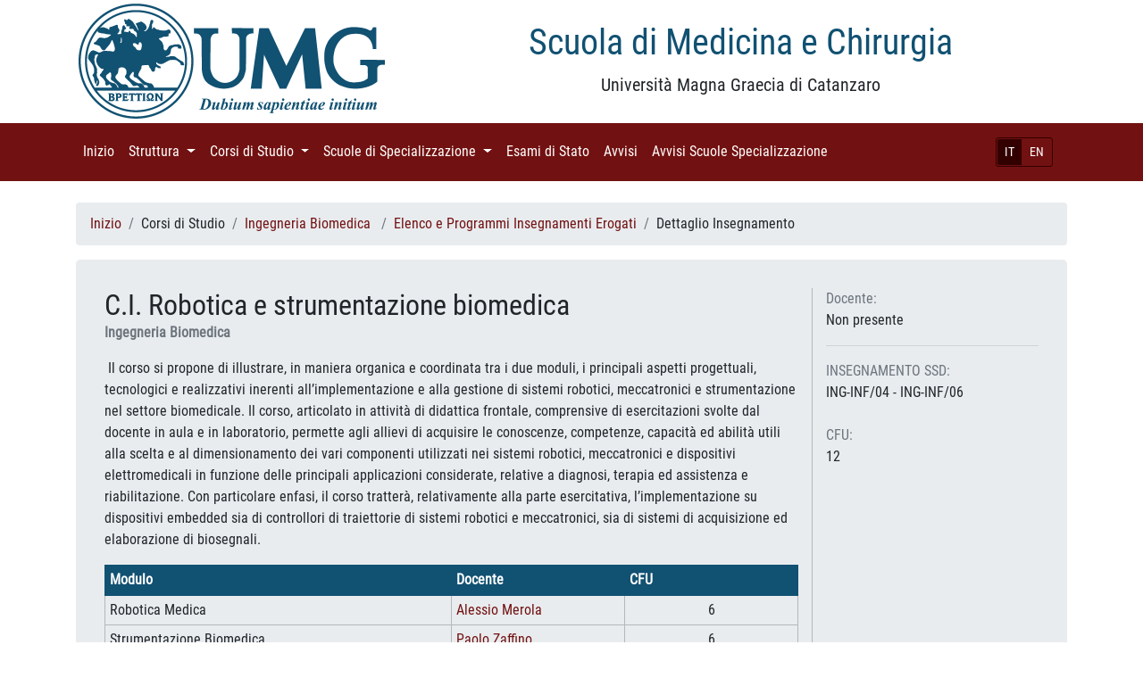

--- FILE ---
content_type: text/html; charset=UTF-8
request_url: https://medicina.unicz.it/insegnamento/113/10681
body_size: 7553
content:

<!DOCTYPE html>
<html lang="it">

<head>

    <meta charset="utf-8">
    <meta name="viewport" content="width=device-width, initial-scale=1, shrink-to-fit=no">
    <meta name="description" content="">
    <meta name="author" content="">

    <title>Scuola di Medicina e Chirurgia - Università Magna Graecia di Catanzaro</title>

   	<link rel="stylesheet" href="https://medicina.unicz.it/views/general/vendor/bootstrap/css/bootstrap.min.css" />
	<link rel="stylesheet" href="https://medicina.unicz.it/views/general/css/business-frontpage.css" />
	<link rel="stylesheet" href="https://medicina.unicz.it/views/general/css/bootstrap4-glyphicons/bootstrap4-glyphicons/css/bootstrap-glyphicons.min.css" />
	<link rel="stylesheet" href="https://medicina.unicz.it/views/general/css/general.css" />
	<link rel="stylesheet" href="https://medicina.unicz.it/views/general/fonts/lato.css" />
	<link rel="stylesheet" href="https://medicina.unicz.it/views/general/fonts/roboto.css" />
	<script src="https://medicina.unicz.it/views/general/vendor/popper/popper.min.js"></script>
	<script src="https://medicina.unicz.it/views/general/vendor/jquery/jquery.min.js"></script>
	<script src="https://medicina.unicz.it/views/general/vendor/bootstrap/js/bootstrap.min.js"></script>

</head>

<body>
<div class="container">
    <div class="row">
        <div class="col-lg-4 col-md-4 col-sm-4">
            <!--<a href='/'> -->
				<img class="img-fluid logo" src="https://medicina.unicz.it/views/general/images/unimg.png" />
			<!-- </a> -->
        </div>
        <div class="col-lg-8 col-md-8 col-sm-8">
            <h1 class="mt-4 text-center" style="color:#115172">Scuola di Medicina e Chirurgia</h1>
            <p class="lead text-center">Università Magna Graecia di Catanzaro</p>
        </div>
    </div>
</div>

<!-- Navigation -->
    <nav class="navbar navbar-expand-lg navbar-dark bg-primary">
        <div class="container">
			<div class="d-flex flex-row order-2 order-lg-3">
				<div class="navbar-nav flex-row">
					<button class="navbar-toggler" type="button" data-toggle="collapse" data-target="#navbarResponsive" aria-controls="navbarResponsive" aria-expanded="false" aria-label="Toggle navigation">
						<span class="navbar-toggler-icon"></span>
					</button>
				</div>
			</div>
			<div class="navbar-right d-flex flex-row order-3 order-lg-4 justify-content-end">
				<!-- navbar lg o xl -->
<small class="nav-item nav-link d-none d-lg-block">
	<div class="btn-group btn-group-sm" role="group" style="border:1px solid #300; border-radius:3px">
	  <button type='button' class='btn btn-primary active' onclick='switch_language(1)'>IT</button><button type='button' class='btn btn-primary' onclick='switch_language(2)'>EN</button>	</div>
</small>

<!-- navbar md o minori -->
<small class="nav-item nav-link d-lg-none" style="padding-left:0">
	<div class="btn-group " role="group" style="border:1px solid #300; border-radius:3px">
	  <button type='button' class='btn btn-primary active' onclick='switch_language(1)'>IT</button><button type='button' class='btn btn-primary' onclick='switch_language(2)'>EN</button>	</div>
</small>



<script type="text/javascript">
	function switch_language(id) {
		var href = "https://medicina.unicz.it/switch_language/";
		window.location.replace(href+id);
	}
</script>
			</div>
			
            <div class="collapse navbar-collapse order-4 order-lg-2" id="navbarResponsive">
                <ul class="navbar-nav">
													<li class="nav-item">
								
									<a class="nav-link" href='https://medicina.unicz.it//'>Inizio										<span class="sr-only">(current)</span>
									</a>
									
																	</li>
																<li class="nav-item dropdown">
								
									<a class="nav-link dropdown-toggle" href="#" id="navbarDropdown" role="button" data-toggle="dropdown" aria-haspopup="true" aria-expanded="false">Struttura										<span class="sr-only">(current)</span>
									</a>
									
									<div class='dropdown-menu' style='overflow:auto; max-height:40rem;' aria-labelledby=''><a class='dropdown-item' href='https://medicina.unicz.it/organizzazione_cds'>Organizzazione Corsi di Studio</a><a class='dropdown-item' href='https://medicina.unicz.it/consiglio'>Consiglio della Scuola</a></div>								</li>
																<li class="nav-item dropdown">
								
									<a class="nav-link dropdown-toggle" href="#" id="navbarDropdown" role="button" data-toggle="dropdown" aria-haspopup="true" aria-expanded="false">Corsi di Studio										<span class="sr-only">(current)</span>
									</a>
									
									<div class='dropdown-menu' style='overflow:auto; max-height:40rem;' aria-labelledby=''><a class='dropdown-item' href='https://medicina.unicz.it/corso_studio/assistenza_sanitaria'>Assistenza Sanitaria</a><a class='dropdown-item' href='https://medicina.unicz.it/corso_studio/dietistica'>Dietistica</a><a class='dropdown-item' href='https://medicina.unicz.it/corso_studio/fisioterapia'>Fisioterapia</a><a class='dropdown-item' href='https://medicina.unicz.it/corso_studio/igiene_dentale'>Igiene Dentale</a><a class='dropdown-item' href='https://medicina.unicz.it/corso_studio/infermieristica'>Infermieristica</a><a class='dropdown-item' href='https://medicina.unicz.it/corso_studio/infermieristica_lamezia'>Infermieristica - sede Lamezia Terme</a><a class='dropdown-item' href='https://medicina.unicz.it/corso_studio/interateneo'>Infermieristica InterAteneo Umg-UniRc</a><a class='dropdown-item' href='https://medicina.unicz.it/corso_studio/ingegneria_biomedica'>Ingegneria Biomedica </a><a class='dropdown-item' href='https://medicina.unicz.it/corso_studio/ingegneria_informatica_biomedica'>Ingegneria Informatica e Biomedica</a><a class='dropdown-item' href='https://medicina.unicz.it/corso_studio/psicologia_cognitiva_neuroscienze'>LM Psicologia Cognitiva e Neuroscienze</a><a class='dropdown-item' href='https://medicina.unicz.it/corso_studio/psicologia_forense_criminologia'>LM Psicologia Forense e Criminologica (LM-51)</a><a class='dropdown-item' href='https://medicina.unicz.it/corso_studio/scienze_riabilitative_prof_sanitarie'>LM Scienze Riabilitative delle Professioni Sanitarie </a><a class='dropdown-item' href='https://medicina.unicz.it/corso_studio/lm_scienze_prof_sanitarie_tecniche_diagnostiche'>LM Scienze delle Professioni Sanitarie Tecniche Diagnostiche</a><a class='dropdown-item' href='https://medicina.unicz.it/corso_studio/logopedia'>Logopedia</a><a class='dropdown-item' href='https://medicina.unicz.it/corso_studio/medicina_chirurgia'>Medicina e Chirurgia (LM-41)</a><a class='dropdown-item' href='https://medicina.unicz.it/corso_studio/medicina_chirurgia_interateneo'>Medicina e Chirurgia TD Interateneo (LM-41)</a><a class='dropdown-item' href='https://medicina.unicz.it/corso_studio/odontoiatria_protesi_dentaria'>Odontoiatria e Protesi Dentaria (LM-46)</a><a class='dropdown-item' href='https://medicina.unicz.it/corso_studio/ortottica_assistenza_oftalmologia'>Ortottica </a><a class='dropdown-item' href='https://medicina.unicz.it/corso_studio/ostetricia'>Ostetricia</a><a class='dropdown-item' href='https://medicina.unicz.it/corso_studio/scienze_infermieristiche_ostetriche'>Scienze Infermieristiche e Ostetriche</a><a class='dropdown-item' href='https://medicina.unicz.it/corso_studio/scienze_motorie_sportive'>Scienze Motorie e Sportive</a><a class='dropdown-item' href='https://medicina.unicz.it/corso_studio/scienze_formazione_primaria'>Scienze della  Formazione Primaria (LM-85 bis)</a><a class='dropdown-item' href='https://medicina.unicz.it/corso_studio/scienze_tecniche_sport'>Scienze e Tecniche dello Sport e delle Attività Motorie Preventive e Adattate</a><a class='dropdown-item' href='https://medicina.unicz.it/corso_studio/scienze_tecniche_psicologia_cognitiva'>Scienze e Tecniche di psicologia Cognitiva</a><a class='dropdown-item' href='https://medicina.unicz.it/corso_studio/semestre_filtro'>Semestre Filtro</a><a class='dropdown-item' href='https://medicina.unicz.it/corso_studio/tecnico_fisiopatologia_cardiocircolatoria'>Tecniche della Fisiopatologia Cardiocircolatoria e Perfusione Cardiovascolare</a><a class='dropdown-item' href='https://medicina.unicz.it/corso_studio/tecniche_prevenzione_ambiente_lavoro'>Tecniche della Prevenzione nell' Ambiente e nei Luoghi di Lavoro</a><a class='dropdown-item' href='https://medicina.unicz.it/corso_studio/tecniche_laboratorio_biomedico'>Tecniche di Laboratorio Biomedico</a><a class='dropdown-item' href='https://medicina.unicz.it/corso_studio/tecniche_neurofisiopatologia'>Tecniche di Neurofisiopatologia</a><a class='dropdown-item' href='https://medicina.unicz.it/corso_studio/radiologia_medica_radioterapia'>Tecniche di Radiologia Medica per immagini e radioterapia</a></div>								</li>
																<li class="nav-item dropdown">
								
									<a class="nav-link dropdown-toggle" href="#" id="navbarDropdown" role="button" data-toggle="dropdown" aria-haspopup="true" aria-expanded="false">Scuole di Specializzazione										<span class="sr-only">(current)</span>
									</a>
									
									<div class='dropdown-menu' style='overflow:auto; max-height:40rem;' aria-labelledby=''><a class='dropdown-item' href='https://medicina.unicz.it/corso_studio/ss_anestesia'>Anestesia, Rianimazione, Terapia Intesiva e del Dolore</a><a class='dropdown-item' href='https://medicina.unicz.it/corso_studio/ss_audiologia_e_foniatria'>Audiologia e Foniatria</a><a class='dropdown-item' href='https://medicina.unicz.it/corso_studio/ss_cardiochirurgia'>Cardiochirurgia</a><a class='dropdown-item' href='https://medicina.unicz.it/corso_studio/ss_chirurgia_generale'>Chirurgia Generale</a><a class='dropdown-item' href='https://medicina.unicz.it/corso_studio/ss_chirugia_orale'>Chirurgia Orale</a><a class='dropdown-item' href='https://medicina.unicz.it/corso_studio/ss_chirurgia_toracica'>Chirurgia Toracica</a><a class='dropdown-item' href='https://medicina.unicz.it/corso_studio/ss_dermatologia'>Dermatologia e Venerologia </a><a class='dropdown-item' href='https://medicina.unicz.it/corso_studio/ss_endocrinologia'>Endocrinologia e Malattie del Metabolismo </a><a class='dropdown-item' href='https://medicina.unicz.it/corso_studio/ss_farmacologia'>Farmacologia e Tossicologia Clinica</a><a class='dropdown-item' href='https://medicina.unicz.it/corso_studio/ss_farmacologia_nm'>Farmacologia e Tossicologia Clinica - NON MEDICI</a><a class='dropdown-item' href='https://medicina.unicz.it/corso_studio/ss_genetica_medica'>Genetica Medica</a><a class='dropdown-item' href='https://medicina.unicz.it/corso_studio/ss_genetica_medica_nm'>Genetica Medica - NON MEDICI</a><a class='dropdown-item' href='https://medicina.unicz.it/corso_studio/ss_geriatria'>Geriatria</a><a class='dropdown-item' href='https://medicina.unicz.it/corso_studio/ss_ginecologia_ostetricia'>Ginecologia e Ostetricia</a><a class='dropdown-item' href='https://medicina.unicz.it/corso_studio/ss_igiene'>Igiene e Medicina Preventiva</a><a class='dropdown-item' href='https://medicina.unicz.it/corso_studio/ss_malattie_apparato_digerente'>Malattie Apparato Digerente</a><a class='dropdown-item' href='https://medicina.unicz.it/corso_studio/ss_malattie_apparato_respiratorio'>Malattie Apparato Respiratorio</a><a class='dropdown-item' href='https://medicina.unicz.it/corso_studio/ss_malattie_infettive'>Malattie Infettive e Tropicali </a><a class='dropdown-item' href='https://medicina.unicz.it/corso_studio/ss_malattie_cardiovascolari'>Malattie dell'Apparato Cardiovascolare</a><a class='dropdown-item' href='https://medicina.unicz.it/corso_studio/ss_medicina_fisica_riabilitativa'>Medicina Fisica e Riabilitativa</a><a class='dropdown-item' href='https://medicina.unicz.it/corso_studio/ss_medicina_interna'>Medicina Interna</a><a class='dropdown-item' href='https://medicina.unicz.it/corso_studio/ss_medicina_legale'>Medicina Legale </a><a class='dropdown-item' href='https://medicina.unicz.it/corso_studio/ss_medicina_emergenza_urgenza'>Medicina d'Emergenza - Urgenza</a><a class='dropdown-item' href='https://medicina.unicz.it/corso_studio/ss_medicina_cure_palliative'>Medicina e Cure Palliative</a><a class='dropdown-item' href='https://medicina.unicz.it/corso_studio/ss_microbiologia'>Microbiologia e Virologia</a><a class='dropdown-item' href='https://medicina.unicz.it/corso_studio/ss_microbiologia_nm'>Microbiologia e Virologia - NON MEDICI</a><a class='dropdown-item' href='https://medicina.unicz.it/corso_studio/ss_nefrologia'>Nefrologia</a><a class='dropdown-item' href='https://medicina.unicz.it/corso_studio/ss_neurochirurgia'>Neurochirurgia</a><a class='dropdown-item' href='https://medicina.unicz.it/corso_studio/ss_neurologia'>Neurologia</a><a class='dropdown-item' href='https://medicina.unicz.it/corso_studio/ss_oftalmologia'>Oftalomologia</a><a class='dropdown-item' href='https://medicina.unicz.it/corso_studio/ss_oncologia_medica'>Oncologia Medica</a><a class='dropdown-item' href='https://medicina.unicz.it/corso_studio/ss_ortopedia_traumatologica'>Ortopedia e Traumatologia</a><a class='dropdown-item' href='https://medicina.unicz.it/corso_studio/ss_otorinolaringoiatria'>Otorinolaringoiatria</a><a class='dropdown-item' href='https://medicina.unicz.it/corso_studio/ss_patologia'>Patologia Clinica e Biochimica Clinica</a><a class='dropdown-item' href='https://medicina.unicz.it/corso_studio/ss_patologia_nm'>Patologia Clinica e Biochimica Clinica - NON MEDICI</a><a class='dropdown-item' href='https://medicina.unicz.it/corso_studio/ss_pediatria'>Pediatria</a><a class='dropdown-item' href='https://medicina.unicz.it/corso_studio/ss_psichiatria'>Psichiatria</a><a class='dropdown-item' href='https://medicina.unicz.it/corso_studio/ss_radiodiagnostica'>Radiodiagnostica</a><a class='dropdown-item' href='https://medicina.unicz.it/corso_studio/ss_scienza_alimentazione_nm'>Scienza dell'Alimentazione - NON MEDICI </a><a class='dropdown-item' href='https://medicina.unicz.it/corso_studio/ss_scienza_alimentazione'>Scienza dell’Alimentazione</a><a class='dropdown-item' href='https://medicina.unicz.it/corso_studio/tfa_sostegno'>TFA Sostegno</a><a class='dropdown-item' href='https://medicina.unicz.it/corso_studio/ss_urologia'>Urologia</a></div>								</li>
																<li class="nav-item">
								
									<a class="nav-link" href='https://medicina.unicz.it/esami_stato'>Esami di Stato										<span class="sr-only">(current)</span>
									</a>
									
																	</li>
																<li class="nav-item">
								
									<a class="nav-link" href='https://medicina.unicz.it/avvisi'>Avvisi										<span class="sr-only">(current)</span>
									</a>
									
																	</li>
																<li class="nav-item">
								
									<a class="nav-link" href='https://medicina.unicz.it/avvisiScuole'>Avvisi Scuole Specializzazione										<span class="sr-only">(current)</span>
									</a>
									
																	</li>
								                </ul>
            </div>
           
        </div>
    </nav>
    






  

<!-- Page Content -->
<div class="container">

    <div class="row">
        <div class="col-sm-12">
			<br>
			<nav aria-label="breadcrumb">
	<ol class="breadcrumb">
							<li class="breadcrumb-item"><a href='https://medicina.unicz.it//'>Inizio</a></li>
									<li class="breadcrumb-item">Corsi di Studio</li>
									<li class="breadcrumb-item"><a href='https://medicina.unicz.it/corso_studio/ingegneria_biomedica'>Ingegneria Biomedica </a></li>
									<li class="breadcrumb-item"><a href='https://medicina.unicz.it/corso_studio/ingegneria_biomedica/insegnamenti'>Elenco e Programmi Insegnamenti Erogati</a></li>
									<li class="breadcrumb-item">Dettaglio Insegnamento</li>
					</ol>
</nav>
		</div>
	</div>

	<div class="row">
		<div class="col-sm-12">
			<div class="jumbotron" >
				<div class="row">
					<div class="col-sm-9">
						<h2 class="mb-0 card_title mt-0">C.I. Robotica e strumentazione biomedica</h2>
						<div class="mb-1 text-muted">
							<b>Ingegneria Biomedica</b>
						</div>
						<p class="mt-2 text-justify">
							<!DOCTYPE html>
<html>
<head>
</head>
<body>
<p>&nbsp;Il corso si propone di illustrare, in maniera organica e coordinata tra i due moduli, i principali aspetti&nbsp;progettuali, tecnologici e realizzativi inerenti all&rsquo;implementazione e alla gestione di sistemi robotici, meccatronici e strumentazione nel settore biomedicale. Il corso, articolato in attivit&agrave; di didattica frontale, comprensive di esercitazioni svolte dal docente in aula e in laboratorio, permette agli allievi di acquisire le conoscenze, competenze, capacit&agrave; ed abilit&agrave; utili alla scelta e al dimensionamento dei vari componenti utilizzati nei sistemi robotici, meccatronici e dispositivi elettromedicali in funzione delle principali applicazioni considerate, relative a diagnosi, terapia ed assistenza e riabilitazione. Con particolare enfasi, il corso tratter&agrave;, relativamente alla parte esercitativa, l&rsquo;implementazione su dispositivi embedded sia di controllori di traiettorie di sistemi robotici e meccatronici, sia di sistemi di acquisizione ed elaborazione di biosegnali.&nbsp;</p>
</body>
</html> 
													</p>
						<!-- Moduli dell'insegnamento -->
						                                    <table class="table table-sm table-bordered-custom">
										<thead class="thead-dark-custom">
											<tr>
												<th scope="col" class="w-50">Modulo</th>
												<th scope="col" class="w-25">Docente</th>
												<th scope="col" class="w-25">CFU</th> 
											</tr>
										</thead>
										<tbody>
																							<tr>
													<td>Robotica Medica</td>
													<td>
													<a href='https://dmsc.unicz.it/personale/docente/alessiomerola'>Alessio Merola</a>													</td>
													<td class="text-center">6</td>
													</tr>
																								<tr>
													<td>Strumentazione Biomedica</td>
													<td>
													<a href='https://dmsc.unicz.it/personale/docente/paolozaffino'>Paolo Zaffino</a>													</td>
													<td class="text-center">6</td>
													</tr>
																						</tbody>
									</table>
								
														<small class="text-muted">Collegamenti Veloci:</small>
						<small>
							<ul class="list-inline">
																				<li class="list-inline-item"><a class="text-xs-center" href="#obiettivo_corso">Obiettivi del Corso</a></li>
																								<li class="list-inline-item"><a class="text-xs-center" href="#programma">Programma</a></li>
																								<li class="list-inline-item"><a class="text-xs-center" href="#stima_impegno_orario">Stima dell’impegno orario</a></li>
																								<li class="list-inline-item"><a class="text-xs-center" href="#risorse_apprendimento">Risorse per l'apprendimento</a></li>
																								<li class="list-inline-item"><a class="text-xs-center" href="#attivita_supporto">Attività di supporto</a></li>
																								<li class="list-inline-item"><a class="text-xs-center" href="#modalita_frequenza">Modalità di frequenza</a></li>
																								<li class="list-inline-item"><a class="text-xs-center" href="#modalita_accertamento">Modalità di accertamento</a></li>
																				
							</ul>
						</small>
					</div>
					<div class="col-sm-3 bordo_sx">
						<span class="text-muted">Docente: </span><br>
						<span>
																							
							<a >
								Non presente							</a>

						</span><br>
												
						<hr />
						<span class="text-muted" style="text-transform:uppercase">Insegnamento SSD: </span><br>
						<span style="text-transform:uppercase">
							ING-INF/04 - ING-INF/06						</span><br /> <br />
						<span class="text-muted">CFU: </span><br />
						<span>12</span>
					</div>
				</div>
			</div>
			
										<legend id="obiettivo_corso" class="bordo_bottom">Obiettivi del Corso e Risultati di apprendimento attesi</legend>
							<p class="text-justify"><!DOCTYPE html>
<html>
<head>
</head>
<body>
<p>&nbsp;<strong>i. Conoscenza e capacit&agrave; di comprensione (knowledge and understanding) </strong></p>
<p>o Conoscenza e capacit&agrave; di analisi dei principi di funzionamento e progettazione e degli aspetti di gestione delle principali tecnologie diagnostiche e terapeutiche utilizzate nella pratica clinica, con particolare enfasi sulle tecnologie robotiche, biomeccatroniche e dispositivi elettromedicali e sul ruolo e l'utilizzo di microcontrollori in contesto clinico.</p>
<p>o Conoscenza delle problematiche connesse ad un sistema di rilevamento dati in real time in ambiente clinico, nonch&eacute; le strategie per una corretta acquisizione ed elaborazione di segnali provenienti da un sistema in real time in ambiente clinico.</p>
<p>o Conoscenza dei principio di funzionamento e capacit&agrave; di analisi e progettuali relative allo sviluppo degli strumenti sia hardware che software per la verifica e la taratura dei dispositivi medici.</p>
<p><strong>ii. Capacit&agrave; di applicare conoscenza a comprensione (applying knowledge and understanding) </strong></p>
<p>o capacit&agrave; di scegliere e dimensionare i componenti robotici, biomeccatronici e dispositivi elettromedicali pi&ugrave; adatti in funzione dell'applicazione biomedicale di interesse.</p>
<p>o capacit&agrave; di misurare e analizzare le prestazioni di sistemi robotici, biomeccatronici e dispositivi elettromedicali.</p>
<p>o Capacit&agrave; applicative inerenti alla verifica e alla taratura di dispositivi elettromedicali.</p>
<p>o Capacit&agrave; di sviluppo ed implementazione su sistema embedded basato su microcontrollore di sistemi di acquisizione digitale ed elaborazione di biosegnali.</p>
<p><strong>iii. Autonomia di giudizio (making judgement) </strong></p>
<p>La capacit&agrave; di formazione di un giudizio autonomo da parte degli allievi viene sviluppata attraverso una trattazione organica e non meramente nozionistica dei contenuti della disciplina, permettendo agli allievi la creazione di una visione allargata delle diverse problematiche della robotica e strumentazione biomedica e dei loro collegamenti, idonea a sviluppare sia le capacit&agrave; di formazione di un giudizio autonomo, sia le capacit&agrave; di problem solving pi&ugrave; utili nelle applicazioni generali dell'ingegneria biomedica. Durante il corso, l'autonomia di giudizio viene maturata esercitando sia le capacit&agrave; di analisi dei diversi aspetti dei principali problemi relativi alla modellistica e simulazione di dispositivi robotici e biomeccatronici, nonch&eacute; di strumentazione elettromedicale, sia attraverso lo sviluppo di soluzioni progettuali a partire da casi di studio assegnati.</p>
<p><strong>iv. Abilit&agrave; comunicative (communication skills) </strong></p>
<p>Gli studenti verranno invitati a predisporre attivit&agrave; di report dei risultati delle esercitazioni e delle prove di laboratorio.</p>
<p><strong>v. Capacit&agrave; di apprendimento (learning skills</strong>)</p>
<p>Durante tutto il corso e in previsione della prova finale, sono previste, oltre alle esercitazioni svolte dal docente, attivit&agrave; di esercitazione guidata e non per fornire agli allievvi opportunit&agrave; di autovalutazione, anche attraverso l&rsquo;interazione con il docente. Attraverso gli stimoli didattici programmati, lo studente ha la possibilit&agrave; di accrescere e misurare la sua capacit&agrave; autonoma di apprendere in occasione di attivit&agrave; di raccolta dati, ricerca bibliografica, concettualizzazione fisica e modellistica matematica relative alla verifica sperimentale di un&rsquo;ipotesi o alla validazione di un progetto nelle condizioni operative reali o simulate.&nbsp;</p>
</body>
</html></p>
														<legend id="programma" class="bordo_bottom">Programma</legend>
							<p class="text-justify">
								  <!DOCTYPE html>
<html>
<head>
</head>
<body>
<p><strong>&nbsp;Modulo di Robotica</strong>&nbsp;<br />&nbsp;<br />o Introduzione alla biorobotica, robotica medica e strumentazione biomedica</p>
<p>o Cinematica diretta e inversa &nbsp;o Meccanica muscolare e controllo motorio umano o Pianificazione delle traiettorie &nbsp;</p>
<p>o Dinamica multigiunto &nbsp;o Impedenza nello spazio dei giunti e nello spazio cartesiano &nbsp;</p>
<p>o Strategie di controllo del moto di manipolatori &nbsp;<br />&nbsp;<br /><strong>Modulo di Strumentazione </strong></p>
<p>o Misure e caratteristiche di un sistema di misura</p>
<p>o stadi di preamplificazione per strumentazione biomedica</p>
<p>o condizionamento di segnali biomedici o conversione analogico/digitale e digitale analogica</p>
<p>o sistemi acquisizione digitale e controllo embedded, microcontrollori</p>
<p>o Esempi pratici di progettazione e implementazione su dispositivi embedded con particolare enfasi alle applicazioni di body motion capture e analisi della frequenza cardiaca</p>
<p>- Dispositivo per la misurazione della temperatura</p>
<p>- Elettrocardiografo</p>
<p>- Eletromiografo</p>
<p>- Pulsossimetro</p>
<p>- Dispositivo per il rilevamento ciclo respiratorio</p>
<p>- Monitor per terapia intensiva</p>
<p>o Principi di funzionamento dell'oscilloscopio e del generatore di funzioni per verifiche e tarature di strumentazione</p>
<p>o Strumentazione biomedica avanzata&nbsp;</p>
</body>
</html>							</p>
														<legend id="stima_impegno_orario" class="bordo_bottom">Stima dell’impegno orario richiesto per lo studio individuale del programma	</legend>
							<p class="text-justify"><!DOCTYPE html>
<html>
<head>
</head>
<body>
<p>Lezioni Frontali 96 Ore</p>
<p>Studio Individuale 204 Ore</p>
</body>
</html></p>
														<legend id="risorse_apprendimento" class="bordo_bottom">Risorse per l'apprendimento</legend>
							<p class="text-justify"><!DOCTYPE html>
<html>
<head>
</head>
<body>
<p>i. Testi di riferimento: &nbsp;- Lorenzo Sciavicco, Bruno Siciliano, Luigi Villani, Giuseppe Oriolo. Robotica: modellistica, pianificazione e controllo di manipolatori. Terza edizione. McGraw-Hill, 2008. - Etienne Burdet, David W. Franklin, Theodore E. Milner, Human robotics: Neuromechanics and Motor Control, MIT Press, 2013. - Joseph Bronzino, Donald R. Paterson. The Biomedical Engineering Handbook, quarta edizione, CRC Press, 2015.</p>
<p>ii. Altro materiale didattico (dispense, diapositive online, altri riferimenti di approfondimento, etc.): &nbsp;- Diapositive del corso - Appunti delle lezioni - Data-sheet, riferimenti normative tecniche e componenti/dispositivi elettromedicali&nbsp;</p>
</body>
</html></p>
														<legend id="attivita_supporto" class="bordo_bottom">Attività di supporto</legend>
							<p class="text-justify"><!DOCTYPE html>
<html>
<head>
</head>
<body>

</body>
</html></p>
														<legend id="modalita_frequenza" class="bordo_bottom">Modalità di frequenza</legend>
							<p class="text-justify"><!DOCTYPE html>
<html>
<head>
</head>
<body>
<p>secondo il regolamento didattico vigente.&nbsp;</p>
</body>
</html></p>
														<legend id="modalita_accertamento" class="bordo_bottom">Modalità di accertamento</legend>
							<p class="text-justify"><!DOCTYPE html>
<html>
<head>
</head>
<body>
<p>&nbsp;Le modalit&agrave; generali sono indicate nel regolamento didattico di Ateneo all&rsquo;art.22 consultabile al link http://www.unicz.it/pdf/regolamento_didattico_ateneo_dr681.pdf &nbsp;La valutazione dell'apprendimento verr&agrave; effettuata attraverso una prova scritta, consistente nella risoluzioni di tre di quesiti numerici e un quesito teorico relativi al modulo di Robotica, mentre la valutazione del modulo di Strumentazione si baser&agrave; su un test di 10 domande a risposta multipla per le quali &egrave; richiesta anche una motivazione in calce. Ogni domanda a risposta multipla vale massimo 3 punti (a seconda della correttezza e della completezza della motivazione fornita). L'orale &egrave; obbligatorio per votazioni comprese tra 18-21 e 27-30 e lode.&nbsp;</p>
<p>Correttezza e completezza nello svolgimento della prova scritta; coerenza logico-formale, correttezza e livello di approfondimento degli argomenti esposti e capacit&agrave; di problem solving dimostrati nell&rsquo; eventuale prova orale.&nbsp;</p>
<p>&nbsp;Il voto finale, utile al superamento dell&rsquo;esame, &egrave; ottenuto dalla media aritmetica arrotondata all'intero superiore dei voti in trentesimi assegnati alla prova scritta e all&rsquo;eventuale prova orale, a condizione che gli esiti conseguiti nelle singole prove siano tutti sufficienti. Il voto della prova scritta &egrave; ottenuto dalla media aritmetica arrotondata all'intero superiore dei voti in trentesimi assegnati alle prove relative ai singoli moduli. L'orale &egrave; obbligatorio per votazioni comprese tra 18-21 e 27-30 e lode. Il voto della prova orale viene assegnato sulla base della griglia di valutazione di seguito riportata.&nbsp;&nbsp;</p>
<p>&nbsp;</p>
<table class="table table-bordered table-responsive" width="642" cellspacing="0" cellpadding="7">
<tbody>
<tr valign="top">
<td style="background: transparent;" width="136">
<p class="western" align="center">&nbsp;</p>
</td>
<td style="background: transparent;" width="171">
<p class="western" align="center"><span style="color: #000000;"><span style="font-family: Times New Roman, serif;"><strong>Conoscenza e comprensione argomento</strong></span></span></p>
</td>
<td style="background: transparent;" width="139">
<p class="western" align="center"><span style="color: #000000;"><span style="font-family: Times New Roman, serif;"><strong>Capacit&agrave; di analisi e sintesi</strong></span></span></p>
</td>
<td style="background: transparent;" width="138">
<p class="western" align="center"><span style="color: #000000;"><span style="font-family: Times New Roman, serif;"><strong>Utilizzo di referenze</strong></span></span></p>
</td>
</tr>
<tr valign="top">
<td style="background: transparent;" width="136">
<p class="western" align="center"><span style="font-family: Times New Roman, serif;">Non idoneo</span></p>
</td>
<td style="background: transparent;" width="171">
<p class="western" align="center"><span style="font-family: Times New Roman, serif;">Carenze importanti</span></p>
<p class="western" align="center">&nbsp;</p>
</td>
<td style="background: transparent;" width="139">
<p class="western" align="center"><span style="font-family: Times New Roman, serif;">Scarse capacit&agrave; di analisi critica e sintesi. Frequenti generalizzazioni.</span></p>
</td>
<td style="background: transparent;" width="138">
<p class="western" align="center"><span style="font-family: Times New Roman, serif;">Carente</span></p>
</td>
</tr>
<tr valign="top">
<td style="background: transparent;" width="136">
<p class="western" align="center"><span style="font-family: Times New Roman, serif;">18-20</span></p>
</td>
<td style="background: transparent;" width="171">
<p class="western" align="center"><span style="font-family: Times New Roman, serif;">Sufficiente.</span></p>
</td>
<td style="background: transparent;" width="139">
<p class="western" align="center"><span style="font-family: Times New Roman, serif;">Capacit&agrave; di analisi e sintesi appena sufficienti</span></p>
</td>
<td style="background: transparent;" width="138">
<p class="western" align="center"><span style="font-family: Times New Roman, serif;">Sufficientemente appropriato</span></p>
</td>
</tr>
<tr valign="top">
<td style="background: transparent;" width="136">
<p class="western" align="center"><span style="font-family: Times New Roman, serif;">21-23</span></p>
</td>
<td style="background: transparent;" width="171">
<p class="western" align="center"><span style="font-family: Times New Roman, serif;">Conoscenza routinaria</span></p>
</td>
<td style="background: transparent;" width="139">
<p class="western" align="center"><span style="font-family: Times New Roman, serif;">Buona capacit&agrave; di analisi e sintesi. Argomenta in modo logico e coerente</span></p>
</td>
<td style="background: transparent;" width="138">
<p class="western" align="center"><span style="font-family: Times New Roman, serif;">Utilizza le referenze standard</span></p>
</td>
</tr>
<tr valign="top">
<td style="background: transparent;" width="136">
<p class="western" align="center"><span style="font-family: Times New Roman, serif;">24-26</span></p>
</td>
<td style="background: transparent;" width="171">
<p class="western" align="center"><span style="font-family: Times New Roman, serif;">Conoscenza buona</span></p>
</td>
<td style="background: transparent;" width="139">
<p class="western" align="center"><span style="font-family: Times New Roman, serif;">Buone capacit&agrave; di analisi e sintesi. Esposizione degli argomenti chiara e coerente</span></p>
</td>
<td style="background: transparent;" width="138">
<p class="western" align="center"><span style="font-family: Times New Roman, serif;">Utilizza le referenze standard</span></p>
</td>
</tr>
<tr valign="top">
<td style="background: transparent;" width="136">
<p class="western" align="center"><span style="font-family: Times New Roman, serif;">27-29</span></p>
</td>
<td style="background: transparent;" width="171">
<p class="western" align="center"><span style="font-family: Times New Roman, serif;">Conoscenza pi&ugrave; che buona</span></p>
</td>
<td style="background: transparent;" width="139">
<p class="western" align="center"><span style="font-family: Times New Roman, serif;">Notevoli capacit&agrave; di analisi e sintesi.</span></p>
</td>
<td style="background: transparent;" width="138">
<p class="western" align="center"><span style="font-family: Times New Roman, serif;">Approfondita</span></p>
</td>
</tr>
<tr valign="top">
<td style="background: transparent;" width="136">
<p class="western" align="center"><span style="font-family: Times New Roman, serif;">30-30L</span></p>
</td>
<td style="background: transparent;" width="171">
<p class="western" align="center"><span style="font-family: Times New Roman, serif;">Conoscenza ottima</span></p>
</td>
<td style="background: transparent;" width="139">
<p class="western" align="center"><span style="font-family: Times New Roman, serif;">Notevoli capacit&agrave; di analisi e sintesi. Espone gli argomenti in modo critico</span></p>
</td>
<td style="background: transparent;" width="138">
<p class="western" align="center"><span style="font-family: Times New Roman, serif;">Molto approfondita</span></p>
</td>
</tr>
</tbody>
</table>
<p><br />&nbsp;</p>
</body>
</html></p>
									</div>
    </div>
    <!-- /.row -->
</div>
<!-- /.container -->

<!-- Footer -->
<footer class="py-5 bg-primary custom-footer" style="padding-top:5px;">
	<div class="container">
		<p class="m-0 text-center" style="color:rgba(255,255,255,.5);">Copyright &copy; Scuola di Medicina e Chirurgia - Università Magna Graecia di Catanzaro 2026</p>
	</div>
	<!-- /.container -->
</footer>

</body>



</html>
